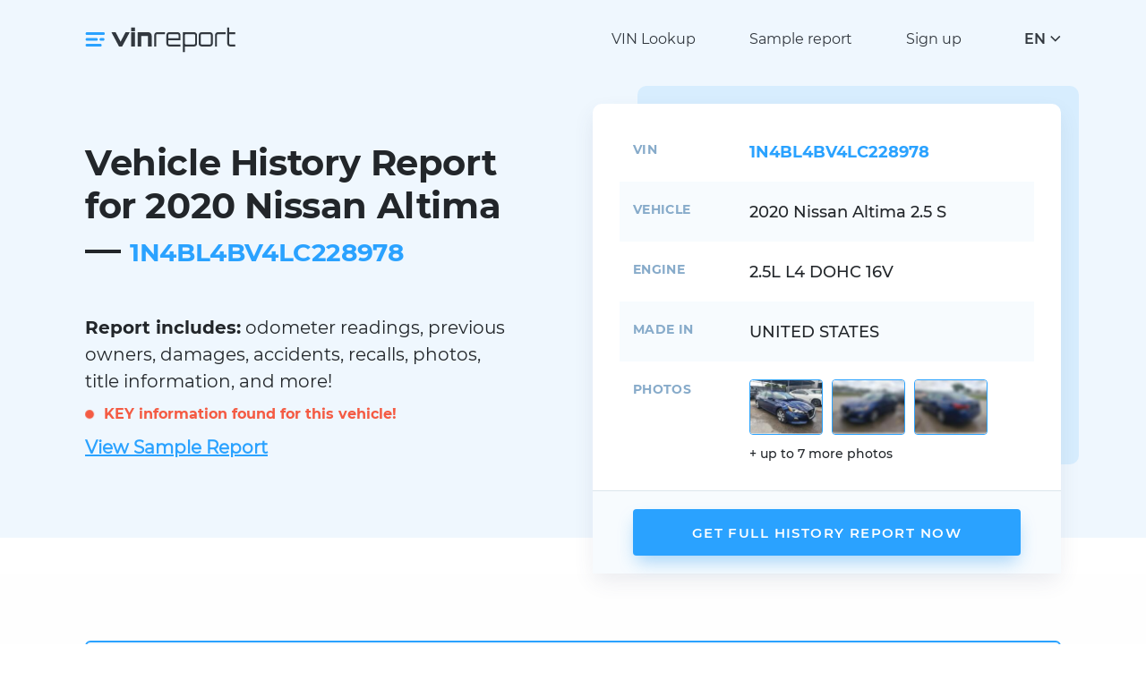

--- FILE ---
content_type: text/css
request_url: https://vinreport.io/css/transitions.css
body_size: 149
content:
.alert,.alert-close:after,.alert-close:before,.article-list__item-img,.article-social__icon,.btn,.c-drop-btn:after,.c-filter-btn,.c-link:after,.c-slide-file__text,.c-tabs-btn,.c-tabs-btn:after,.catalog-item__img,.catalog-item__like-icon,.checkbox-item,.checkbox-item:after,.d-section-content,.d-section-show,.d-sidebar-list__item-icon--active,.d-sidebar-list__item-icon--default,.d-sidebar-list__item-link:before,.d-sidebar-list__item-text,.d-table-photos__show-arrow,.dashboard-btn:after,.field,.filter-item__head,.filter-item__icon,.form-price,.form-type,.form-type__icon-active,.form-type__icon-default,.form-type__text,.glossary-nav__link,.header-burger span,.icon-block,.lang-btn__arrow,.lang-drop,.lang-drop__item,.lang-drop__item:after,.p-car-icon__drop,.p-car-icon__img,.p-car-icon__img--active,.p-car-icon__img--default,.p-faq-item__icon,.p-faq-item__icon:after,.p-faq-item__icon:before,.p-hero-link__icon,.p-news-item__img img,.p-news-slider .swiper-slide .p-news-item,.pagination-btn__icon,.pagination-link,.radio-style,.radio-style:after,.radio-text,.swiper-button-next,.swiper-button-next:after,.swiper-button-prev,.swiper-button-prev:after,.table-col,.table-col:after,a{transition:.3s ease}@media only screen and (max-width:991px){.filter-inner{transition:.3s ease}}@media only screen and (max-width:768px){.header-menu{transition:.3s ease}}
/*# sourceMappingURL=maps/transitions.css.map */
